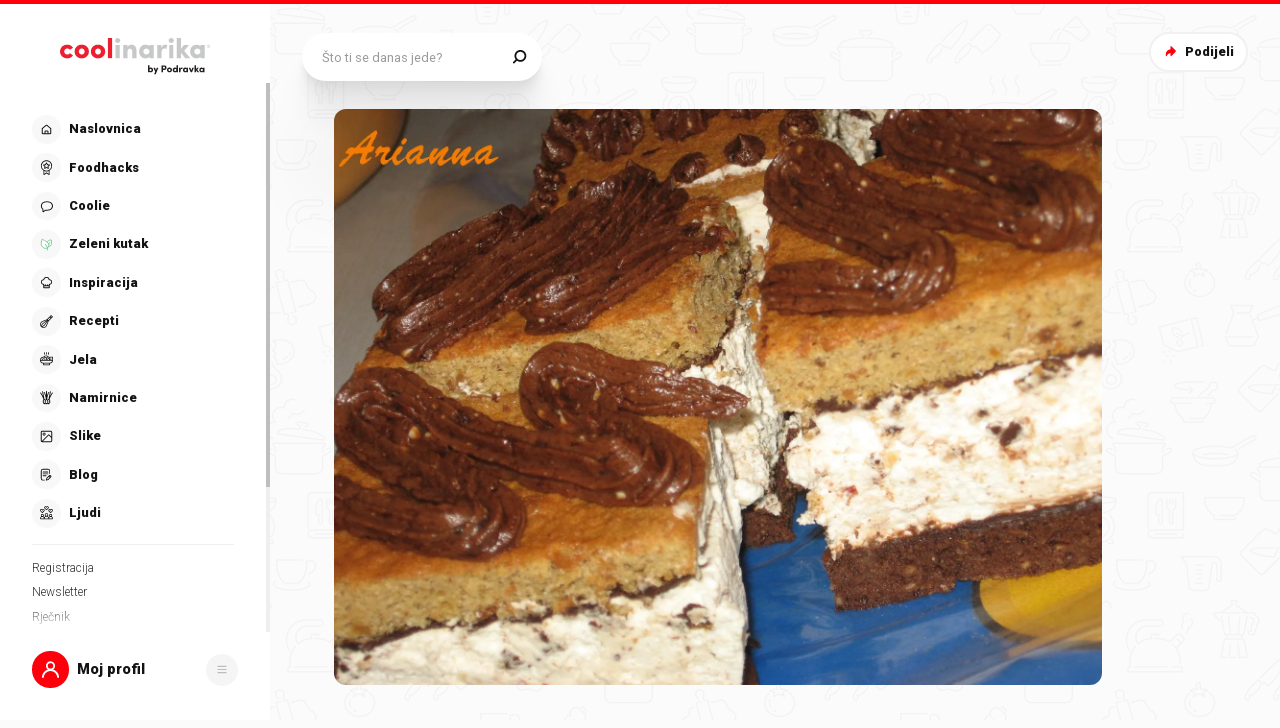

--- FILE ---
content_type: application/javascript; charset=UTF-8
request_url: https://static.cdn.coolinarika.net/_next/static/wYLoeWJM1rKSUKi2W3vkI/_ssgManifest.js
body_size: 264
content:
self.__SSG_MANIFEST=new Set(["\u002F404","\u002F500","\u002Fblog","\u002Fcoolfood\u002Fblagdani-na-mom-stolu","\u002Fcoolfood\u002Fmeso-ili-riba-rostilj-ili-pecnica","\u002Fcoolfood\u002Fsparni-rucak-za-vrhunski-uzitak","\u002Fhi-lovie-meet-coolinarika","\u002Finfo\u002Fimpressum","\u002Finfo\u002Fkako-koristiti-coolinariku","\u002Finfo\u002Fpodravka-racun","\u002Finfo\u002Fpravila-o-koristenju-kolacica","\u002Finfo\u002Fuvjeti-koristenja","\u002Finfo\u002Fzastita-privatnosti","\u002Flakse-skuhat-nego-smislit","\u002Fljudi","\u002Fljudi\u002Fcool-chefovi","\u002Fmoj-profil\u002Fpostavke","\u002Fmoj-profil\u002Ftrofeji","\u002Foglasavanje","\u002Foglasavanje\u002Fcjenik-oglasavanja","\u002Foglasavanje\u002Fdemografija","\u002Foglasavanje\u002Fposjecenost","\u002Foglasavanje\u002Fuvjeti-oglasavanja","\u002Frecepti\u002Fpopularni","\u002Frecepti\u002Frecept-dana","\u002Frecepti\u002Frecept-dana\u002Fembed","\u002Frjecnik","\u002Fslike\u002Fnove","\u002Fslike\u002Fpopularne"]);self.__SSG_MANIFEST_CB&&self.__SSG_MANIFEST_CB()

--- FILE ---
content_type: application/javascript; charset=UTF-8
request_url: https://static.cdn.coolinarika.net/_next/static/chunks/1926-d45cfcb46335ff92.js
body_size: 3043
content:
"use strict";(self.webpackChunk_N_E=self.webpackChunk_N_E||[]).push([[1926],{23901:function(o,e,i){i.d(e,{ZP:function(){return O},_o:function(){return R},rZ:function(){return w}});var n=i(52322),r=i(2784),t=i(11198),l=i(13980),d=i.n(l),a=i(94730),s=i(79626),u=i(16202),c=i(75428),p=i(28165),f=i(61905),b=i(47441),m=i(83087);let v=(0,p.F4)({from:{}}),g=(0,p.F4)({from:{}}),h={fontSize:16,borderRadius:8,normal:{padding:[12,22],height:48}},x=o=>{var e,i,n,r,t,l,d,a,s,u,c,p,x,y,C,w,R;let{theme:O,labelAlignLeft:A,size:W,variant:k,fieldWidth:z,inputWidth:T,disabled:Z,focused:j,error:N,noResize:D,hasActionComponent:I,isActionComponentTitle:M}=o;return{position:"relative",margin:0,padding:0,display:"flex",flexDirection:"column",verticalAlign:"top",width:"100%",...z&&{maxWidth:(0,m.Z)(z,!0)},[O.breakpoints.up("md")]:{...A&&{flexDirection:"row",alignItems:"flex-start"}},"& .inputContainer":{display:"flex",flexDirection:"column",flex:1,alignItems:"flex-start",width:"100%","&_inner":{display:"flex",flexDirection:"row",flex:1,width:"100%"}},"& .inputWrap":{position:"relative",cursor:"text",boxSizing:"border-box",alignItems:"center",width:"100%",background:N?O.colors.form.error.background:null===(e=O.colors.form.input[k])||void 0===e?void 0:null===(i=e.background)||void 0===i?void 0:i.default,border:"1px solid",borderColor:N?O.colors.form.error.border:null===(n=O.colors.form.input[k])||void 0===n?void 0:null===(r=n.border)||void 0===r?void 0:r.default,borderRadius:(0,f.Z)(h.borderRadius),boxShadow:"none",transitionDuration:O.transitions.input.text.default.duration,transitionTimingFunction:O.transitions.input.text.default.timingFunction,transitionDelay:O.transitions.input.text.default.delay,transitionProperty:"color, background, border-color, box-shadow",...T&&{maxWidth:(0,m.Z)(T,!0)},...j&&{outline:0,background:N?O.colors.form.error.background:null===(t=O.colors.form.input[k])||void 0===t?void 0:null===(l=t.background)||void 0===l?void 0:l.focus,borderColor:N?O.colors.form.error.border:null===(d=O.colors.form.input[k])||void 0===d?void 0:null===(a=d.border)||void 0===a?void 0:a.focus,boxShadow:N?"none":O.shadows.input.focus},...Z&&{cursor:"not-allowed"},[O.breakpoints.up("md")]:{...A&&{flex:1}},"&:hover":{...!Z&&{borderColor:N?O.colors.form.error.border:null===(s=O.colors.form.input[k])||void 0===s?void 0:null===(u=s.border)||void 0===u?void 0:u.hover}},textarea:{font:"inherit",color:N?O.colors.form.error.text:null===(c=O.colors.form.input[k])||void 0===c?void 0:null===(p=c.text)||void 0===p?void 0:p.default,padding:(0,b.Z)(null===(x=h[W])||void 0===x?void 0:x.padding),border:0,borderRadius:(0,f.Z)(h.borderRadius),boxSizing:"border-box",background:"none",margin:0,WebkitTapHighlightColor:"transparent",display:"block",minWidth:0,width:"100%",minHeight:(0,f.Z)(140),fontSize:(0,f.Z)(h.fontSize),resize:"vertical",animationDuration:"10ms",animationName:g,...D&&{resize:"none"},...I&&{paddingBottom:(0,f.Z)(52)},"&::placeholder":{color:N?O.colors.form.error.text:null===(y=O.colors.form.input[k])||void 0===y?void 0:null===(C=y.text)||void 0===C?void 0:C.placeholder,opacity:1},"&:focus":{outline:0},"&:disabled":{cursor:"not-allowed",color:null===(w=O.colors.form.input[k])||void 0===w?void 0:null===(R=w.text)||void 0===R?void 0:R.disabled},"&:invalid":{boxShadow:"none"},"&:-webkit-autofill":{animationDuration:"5000s",animationName:v}}},"& .inputAction":{display:"flex",position:"absolute",zIndex:O.zIndex.over,right:(0,f.Z)(10),bottom:M?(0,f.Z)(20):(0,f.Z)(10)}}},y=t.Z.div(o=>({...x(o)})),C=(0,r.forwardRef)((o,e)=>{let{labelAlignLeft:i,labelWidth:t,labelComponent:l,labelIconComponent:d,labelIsMobileOnly:p,name:f,id:b,value:m,label:v,placeholder:g,rows:h,noResize:x,onBlur:C,onChange:w,onClick:R,onFocus:O,onKeyDown:A,onKeyUp:W,readOnly:k,required:z,disabled:T,error:Z,errorMessage:j,helpText:N,variant:D,size:I,fieldWidth:M,inputWidth:S,actionComponent:F,actionComponentRenderCondition:P,suffix:E,suffixWidth:L,className:U,isActionComponentTitle:B,...K}=o,[Y,q]=(0,r.useState)(!1);(0,r.useEffect)(()=>{T&&Y&&(q(!1),C&&C())},[T,Y,C]);let _=o=>{if(T){o.stopPropagation();return}O&&O(o),q(!0)},H=o=>{C&&C(o),q(!1)};return(0,n.jsxs)(y,{labelAlignLeft:i,labelWidth:t,focused:Y,disabled:T,error:Z,variant:D,size:I,fieldWidth:M,inputWidth:S,noResize:x,hasActionComponent:F,isActionComponentTitle:B,className:U,...K,children:[(0,n.jsx)(u.ZP,{className:"label",label:v,labelComponent:l,iconComponent:d,id:b,htmlFor:b,error:Z,required:z,focused:Y,variant:u.zz.PRIMARY,size:u.Zz[null==I?void 0:I.toUpperCase()],width:t,alignLeft:i,isMobileOnly:p}),(0,n.jsxs)("div",{className:"inputContainer",children:[(0,n.jsxs)("div",{className:"inputContainer_inner",children:[(0,n.jsxs)("div",{className:"inputWrap",children:[(0,n.jsx)("textarea",{ref:e,name:f,"aria-invalid":!!Z,id:b,value:m,placeholder:g,rows:h,onFocus:_,onBlur:H,onChange:function(o){for(var e=arguments.length,i=Array(e>1?e-1:0),n=1;n<e;n++)i[n-1]=arguments[n];w&&w(o,...i)},onClick:R,onKeyDown:A,onKeyUp:W,readOnly:k,required:z,disabled:T}),F&&!T&&!!P&&(0,n.jsx)("div",{className:"inputAction",children:(0,n.jsx)(F,{})})]}),(0,n.jsx)(c.Z,{label:E,size:c.i[null==I?void 0:I.toUpperCase()],width:L,error:Z})]}),(0,n.jsx)(a.Z,{error:Z,errorMessage:j}),(0,n.jsx)(s.Z,{text:N})]})]})}),w=Object.freeze({PRIMARY:"primary",SECONDARY:"secondary",TERTIARY:"tertiary",QUATERNARY:"quaternary"}),R=Object.freeze({NORMAL:"normal"});C.propTypes={labelAlignLeft:d().bool,labelWidth:d().oneOfType([d().string,d().number]),labelComponent:d().node,labelIconComponent:d().node,labelIsMobileOnly:d().bool,name:d().string,id:d().string,value:d().oneOfType([d().string,d().number]),label:d().string,placeholder:d().string,rows:d().number,noResize:d().bool,onBlur:d().func,onChange:d().func,onClick:d().func,onFocus:d().func,onKeyDown:d().func,onKeyUp:d().func,readOnly:d().bool,required:d().bool,disabled:d().bool,error:d().bool,errorMessage:d().string,helpText:d().string,variant:d().oneOf([...Object.values(w)]),size:d().oneOf([...Object.values(R)]),fieldWidth:d().oneOfType([d().string,d().number]),inputWidth:d().oneOfType([d().string,d().number]),actionComponent:d().elementType,actionComponentRenderCondition:d().oneOfType([d().string,d().number,d().bool]),suffix:d().string,suffixWidth:d().oneOfType([d().string,d().number]),className:d().string,isActionComponentTitle:d().bool},C.defaultProps={labelAlignLeft:!1,labelWidth:void 0,labelComponent:void 0,labelIconComponent:void 0,labelIsMobileOnly:!1,name:void 0,id:void 0,value:void 0,label:void 0,placeholder:void 0,rows:4,noResize:!1,onBlur:()=>{},onChange:()=>{},onClick:()=>{},onFocus:()=>{},onKeyDown:()=>{},onKeyUp:()=>{},readOnly:!1,required:!1,disabled:!1,error:!1,errorMessage:void 0,helpText:void 0,variant:w.PRIMARY,size:R.NORMAL,fieldWidth:void 0,inputWidth:void 0,actionComponent:void 0,actionComponentRenderCondition:!0,suffix:void 0,suffixWidth:void 0,className:void 0,isActionComponentTitle:!1};var O=C},14039:function(o,e,i){i.d(e,{ZP:function(){return R},BX:function(){return w},Ux:function(){return C}});var n=i(52322),r=i(2784),t=i(11198),l=i(13980),d=i.n(l),a=i(94730),s=i(79626),u=i(16202),c=i(75428),p=i(28165),f=i(61905),b=i(47441),m=i(83087);let v=(0,p.F4)({from:{}}),g=(0,p.F4)({from:{}}),h=o=>{var e,i,n,r,t,l,d,a,s,u,c,p,h,x,y,C,w,R,O;let{theme:A,labelAlignLeft:W,size:k,variant:z,inputType:T,fieldWidth:Z,inputWidth:j,disabled:N,focused:D,hasBottomSpacing:I,isActionComponentTitle:M,error:S}=o,F={fontSize:16,borderRadius:100,normal:{padding:[10,22],height:48,fontWeight:A.typography.fontWeight.regular},large:{padding:[10,22],height:62,fontWeight:A.typography.fontWeight.bold}};return{position:"relative",margin:0,padding:0,display:"flex",flexDirection:"column",width:"100%",...Z&&{maxWidth:(0,m.Z)(Z,!0)},..."hidden"===T&&{display:"none!important"},...I&&{marginBottom:(0,f.Z)(30)},[A.breakpoints.up("md")]:{...W&&{flexDirection:"row",alignItems:"flex-start"}},"& .inputContainer":{display:"flex",flexDirection:"column",flex:1,alignItems:"flex-start",width:"100%","&_inner":{display:"flex",flexDirection:"row",flex:1,width:"100%"}},"& .inputWrap":{position:"relative",cursor:"text",display:"inline-flex",boxSizing:"border-box",alignItems:"center",width:"100%",background:S?A.colors.form.error.background:null===(e=A.colors.form.input[z])||void 0===e?void 0:null===(i=e.background)||void 0===i?void 0:i.default,border:"1px solid",borderColor:S?A.colors.form.error.border:null===(n=A.colors.form.input[z])||void 0===n?void 0:null===(r=n.border)||void 0===r?void 0:r.default,borderRadius:(0,f.Z)(F.borderRadius),boxShadow:"none",transitionDuration:A.transitions.input.text.default.duration,transitionTimingFunction:A.transitions.input.text.default.timingFunction,transitionDelay:A.transitions.input.text.default.delay,transitionProperty:"color, background, border-color, box-shadow",...j&&{maxWidth:(0,m.Z)(j,!0)},...D&&{outline:0,background:S?A.colors.form.error.background:null===(t=A.colors.form.input[z])||void 0===t?void 0:null===(l=t.background)||void 0===l?void 0:l.focus,borderColor:S?A.colors.form.error.border:null===(d=A.colors.form.input[z])||void 0===d?void 0:null===(a=d.border)||void 0===a?void 0:a.focus,boxShadow:S?"none":A.shadows.input.focus},...N&&{cursor:"not-allowed"},[A.breakpoints.up("md")]:{...W&&{flex:1}},"&:hover":{...!N&&{borderColor:S?A.colors.form.error.border:null===(s=A.colors.form.input[z])||void 0===s?void 0:null===(u=s.border)||void 0===u?void 0:u.hover}},input:{font:"inherit",color:S?A.colors.form.error.text:null===(c=A.colors.form.input[z])||void 0===c?void 0:null===(p=c.text)||void 0===p?void 0:p.default,padding:(0,b.Z)(null===(h=F[k])||void 0===h?void 0:h.padding),border:0,borderRadius:(0,f.Z)(F.borderRadius),boxSizing:"border-box",background:S?A.colors.form.error.background:"none",height:(0,f.Z)(null===(x=F[k])||void 0===x?void 0:x.height),margin:0,WebkitTapHighlightColor:"transparent",display:"block",minWidth:0,width:"100%",fontSize:(0,f.Z)(F.fontSize),fontWeight:null===(y=F[k])||void 0===y?void 0:y.fontWeight,animationDuration:"10ms",animationName:g,"&::placeholder":{color:S?A.colors.form.error.text:null===(C=A.colors.form.input[z])||void 0===C?void 0:null===(w=C.text)||void 0===w?void 0:w.placeholder,opacity:1},"&:focus":{outline:0},"&:disabled":{cursor:"not-allowed",color:null===(R=A.colors.form.input[z])||void 0===R?void 0:null===(O=R.text)||void 0===O?void 0:O.disabled},"&:invalid":{boxShadow:"none"},"&:-webkit-autofill":{animationDuration:"5000s",animationName:v},..."search"===T&&{MozAppearance:"textfield",WebkitAppearance:"textfield"}}},"& .inputAction":{display:"flex",margin:(0,b.Z)([4,12,4,0]),...M&&{position:"absolute",right:0,bottom:(0,f.Z)(-20)}}}},x=t.Z.div(o=>({...h(o)})),y=(0,r.forwardRef)((o,e)=>{let{labelAlignLeft:i,labelWidth:t,labelComponent:l,labelIconComponent:d,labelIsMobileOnly:p,type:f,name:b,id:m,value:v,label:g,placeholder:h,onBlur:y,onChange:C,onClick:w,onFocus:R,onKeyDown:O,onKeyUp:A,readOnly:W,required:k,disabled:z,autoComplete:T,error:Z,errorMessage:j,helpText:N,variant:D,size:I,hasBottomSpacing:M,fieldWidth:S,inputWidth:F,actionComponent:P,actionComponentRenderCondition:E,suffix:L,suffixWidth:U,className:B,isActionComponentTitle:K,clearErrors:Y,...q}=o,[_,H]=(0,r.useState)(!1);(0,r.useEffect)(()=>{z&&_&&(H(!1),y&&y())},[z,_,y]);let Q=o=>{if(z){o.stopPropagation();return}R&&R(o),H(!0)},G=o=>{y&&y(o),H(!1)};return(0,n.jsxs)(x,{labelAlignLeft:i,labelWidth:t,inputType:f,focused:_,disabled:z,error:Z,variant:D,size:I,fieldWidth:S,inputWidth:F,className:B,hasBottomSpacing:M,isActionComponentTitle:K,...q,children:[(0,n.jsx)(u.ZP,{className:"label",label:g,labelComponent:l,iconComponent:d,id:m,htmlFor:m,error:Z,required:k,focused:_,variant:u.zz.PRIMARY,size:u.Zz[null==I?void 0:I.toUpperCase()],width:t,alignLeft:i,isMobileOnly:p}),(0,n.jsxs)("div",{className:"inputContainer",children:[(0,n.jsxs)("div",{className:"inputContainer_inner",children:[(0,n.jsxs)("div",{className:"inputWrap",children:[(0,n.jsx)("input",{ref:e,type:f,name:b,"aria-invalid":!!Z,id:m,value:v,placeholder:h,onFocus:Q,onBlur:G,onChange:function(o){for(var e,i=arguments.length,n=Array(i>1?i-1:0),r=1;r<i;r++)n[r-1]=arguments[r];C&&C(o,...n),"title"===b&&(null===(e=o.target.value)||void 0===e?void 0:e.length)&&Y()},onClick:w,onKeyDown:O,onKeyUp:A,readOnly:W,required:k,disabled:z,autoComplete:T}),P&&!z&&!!E&&(0,n.jsx)("div",{className:"inputAction",children:(0,n.jsx)(P,{})})]}),(0,n.jsx)(c.Z,{label:L,size:c.i[null==I?void 0:I.toUpperCase()],width:U,error:Z})]}),(0,n.jsx)(a.Z,{error:Z,errorMessage:j}),(0,n.jsx)(s.Z,{text:N})]})]})}),C=Object.freeze({PRIMARY:"primary",SECONDARY:"secondary",TERTIARY:"tertiary",QUATERNARY:"quaternary"}),w=Object.freeze({NORMAL:"normal",LARGE:"large"});y.propTypes={type:d().string,name:d().string,id:d().string,value:d().oneOfType([d().string,d().number]),label:d().string,labelAlignLeft:d().bool,labelWidth:d().oneOfType([d().string,d().number]),labelComponent:d().node,labelIconComponent:d().node,labelIsMobileOnly:d().bool,placeholder:d().string,onBlur:d().func,onChange:d().func,onClick:d().func,onFocus:d().func,onKeyDown:d().func,onKeyUp:d().func,clearErrors:d().func,hasBottomSpacing:d().bool,readOnly:d().bool,required:d().bool,disabled:d().bool,autoComplete:d().string,error:d().bool,errorMessage:d().string,helpText:d().string,variant:d().oneOf([...Object.values(C)]),size:d().oneOf([...Object.values(w)]),fieldWidth:d().oneOfType([d().string,d().number]),inputWidth:d().oneOfType([d().string,d().number]),actionComponent:d().elementType,actionComponentRenderCondition:d().oneOfType([d().string,d().number,d().bool]),suffix:d().string,suffixWidth:d().oneOfType([d().string,d().number]),className:d().string,isActionComponentTitle:d().bool},y.defaultProps={type:"text",name:void 0,id:void 0,value:void 0,label:void 0,labelAlignLeft:!1,labelWidth:void 0,labelComponent:void 0,labelIconComponent:void 0,labelIsMobileOnly:!1,placeholder:void 0,hasBottomSpacing:!1,onBlur:()=>{},onChange:()=>{},onClick:()=>{},onFocus:()=>{},onKeyDown:()=>{},onKeyUp:()=>{},clearErrors:()=>{},readOnly:!1,required:!1,disabled:!1,autoComplete:void 0,error:!1,errorMessage:void 0,helpText:void 0,variant:C.PRIMARY,size:w.NORMAL,fieldWidth:void 0,inputWidth:void 0,actionComponent:void 0,actionComponentRenderCondition:!0,suffix:void 0,suffixWidth:void 0,className:void 0,isActionComponentTitle:!1};var R=y}}]);
//# sourceMappingURL=1926-d45cfcb46335ff92.js.map

--- FILE ---
content_type: application/javascript; charset=UTF-8
request_url: https://static.cdn.coolinarika.net/_next/static/chunks/756.55f676c7d8cbb47d.js
body_size: 2392
content:
"use strict";(self.webpackChunk_N_E=self.webpackChunk_N_E||[]).push([[756],{40756:function(e,a,i){i.r(a),i.d(a,{default:function(){return O}});var s=i(52322),r=i(2784),o=i(94449),n=i(63397),t=i(85772),l=i(13205),d=i(31754),u=i(27994),c=i(51677),p=i(98717),j=i(10221),m=i(58138),x=i(34996),v=i(70972),h=i(7082),k=i(4366),y=i(77449),Z=i(73847),g=i(59123),f=i(11198),b=i(13980),P=i.n(b),w=i(88459),C=i(28655),T=i(59792);let E=[{columns:[{layout:"form.column.auth",type:"text",id:"username",name:"username",autoComplete:"username",placeholder:"Korisničko ime ili e-mail adresa",validationType:"string",validations:[{type:"required"}]},{layout:"form.column.auth",type:"password",id:"password",name:"password",autoComplete:"current-password",placeholder:"Lozinka",validationType:"string",validations:[{type:"required"}]}]}],S=f.Z.div(e=>({...(0,T.Z)(e)})),_=e=>{let{className:a,onLoginSuccess:i,onTermsNotAccepted:r,...o}=e,{logInWithCredentials:t}=(0,l.Z)(),{eventWithTrackingData:c}=(0,w.XQ)(),p=()=>{window.open("https://id.podravkagrupa.com/realms/podravka/login-actions/reset-credentials","_blank","noopener,noreferrer")},j=async(e,a)=>{let{setFieldError:s}=a,{username:o,password:n}=e,l=await t({username:o,password:n});if((null==l?void 0:l.errorKey)==="auth.terms_not_accepted"){r({username:o,password:n});return}l&&((null==l?void 0:l.error)||(null==l?void 0:l.message))?(s("username","Pogrešno korisničko ime ili lozinka."),s("password","Pogrešno korisničko ime ili lozinka.")):(null==l?void 0:l.error)||(null==l?void 0:l.message)||(i(),c({elementLabel:"Login"},"coolinarika.userLogin"))};return(0,s.jsx)(S,{className:a,...o,children:(0,s.jsx)(n.J9,{initialValues:(0,v.Z)(E),validationSchema:(0,h.Z)(E),onSubmit:j,children:e=>{let{isSubmitting:a}=e;return(0,s.jsxs)(n.l0,{noValidate:!0,children:[(0,s.jsx)(k.Z,{fields:E}),(0,s.jsxs)(d.Z,{children:[(0,s.jsx)(u.ZP,{title:"Prijava s Podravka računom",type:"submit",variant:u.dc.PRIMARY,iconLeftComponent:(0,s.jsx)(C.Z,{icon:y.Z,viewBox:"0 0 20 18"}),disabled:a,children:a?"Prijava\xa0u\xa0tijeku...":"Prijava\xa0s\xa0Podravka\xa0računom"}),(0,s.jsx)(u.ZP,{title:"Zaboravljena lozinka?",onClick:p,variant:u.dc.SECONDARY,simple:!0,children:"Zaboravljena\xa0lozinka?"})]})]})}})})};_.propTypes={className:P().string,onLoginSuccess:P().func,onTermsNotAccepted:P().func},_.defaultProps={className:void 0,onLoginSuccess:void 0,onTermsNotAccepted:()=>{}};var A=(0,m.P)(_,{FallbackComponent:e=>(0,s.jsx)(x.Z,{err:e})}),L=i(59024),N=i(61872),R=i(49412),D=i(92508),I=i(34406);let{LOGIN:z}=D.Y,F=[{columns:[{layout:"form.column.auth",type:"checkbox",value:!1,id:"termsAccepted",name:"termsAccepted",label:"Prihvaćam nove",labelComponent:(0,s.jsx)(R.A,{}),validationType:"boolean",validations:[{type:"required"},{type:"oneOf",params:[[!0],"Neophodno!"]}]}]}],W=()=>{let e="true"===I.env.NEXT_PUBLIC_REGISTRATION_DISABLED,{isLoggedIn:a,logInWithCredentials:i,shouldAcceptTerms:m,socialProvider:x,acceptSocialTerms:f}=(0,l.Z)(),b=(0,t.LS)(),{onSuccessDrawer:P}=(0,t.cu)(),[w,C]=(0,r.useState)("default"),[T,E]=(0,r.useState)(null),S=(0,r.useCallback)(()=>{P?(0,o.dC)(()=>{b({type:t.Zu.OPEN_DRAWER,payload:{drawerType:P}}),b({type:t.Zu.SET_ON_SUCCESS_DRAWER,payload:{onSuccessDrawer:!1}})}):b({type:t.Zu.CLOSE_DRAWER,payload:{drawerType:null}})},[b,P]);(0,r.useEffect)(()=>{a&&!1===m&&S()},[S,a,m]),(0,r.useEffect)(()=>{m&&x&&C("socialTerms")},[m,x]),(0,r.useEffect)(()=>{"terms"===w||"socialTerms"===w?b({type:t.Zu.UPDATE_TITLE,payload:{options:{title:"Novi uvjeti korištenja"}}}):b({type:t.Zu.UPDATE_TITLE,payload:{options:{title:null}}})},[w,b]);let _=(0,r.useCallback)(e=>{let{username:a,password:i}=e;E({username:a,password:i}),C("terms")},[]),R=(0,r.useCallback)(async()=>{if(!(null==T?void 0:T.username)||!(null==T?void 0:T.password)){C("default");return}let e=await i({...T,terms_accepted:!0});(null==e?void 0:e.error)||(null==e?void 0:e.message)?C("default"):S()},[i,T,S]),D=(0,r.useCallback)(async()=>{let e=await f();(null==e?void 0:e.error)&&C("default")},[f]);return e||e?(0,s.jsx)(Z.Z,{isDrawer:!0}):(0,s.jsxs)(s.Fragment,{children:[(0,s.jsx)(c.Z,{children:"terms"===w||"socialTerms"===w?(0,s.jsxs)(s.Fragment,{children:[(0,s.jsx)(p.Z,{title:"Coolinarika je sada dio Podravka korisničkog računa!",description:(0,s.jsxs)("span",{children:[(0,s.jsx)("span",{children:"Tvoj Coolinarika račun postao je "}),(0,s.jsxs)("span",{style:{color:"#FE000C",fontWeight:"600",textWrap:"nowrap"},children:[(0,s.jsx)(y.Z,{viewBox:"0 0 20 18",style:{marginRight:"4px",width:"17px",height:"17px"}}),(0,s.jsx)("span",{children:"Podravka računa"})]}),(0,s.jsxs)("span",{children:[" ","– jednim računom prijavljuješ se na Coolinariku i ostale Podravka stranice.",(0,s.jsx)("br",{}),(0,s.jsx)("br",{}),"Tvoji postojeći"," ",(0,s.jsx)("strong",{children:"podaci za prijavu ostaju isti"}),", za tebe se ništa ne mijenja.",(0,s.jsx)("br",{}),(0,s.jsx)("br",{}),"Kako bi nastavio/la koristiti svoj račun, potrebno je prihvatiti nove Uvjete korištenja i Pravila zaštite privatnosti."]})]})}),(0,s.jsx)(j.Z,{style:{marginTop:"0px"}}),(0,s.jsx)(n.J9,{initialValues:(0,v.Z)(F),validationSchema:(0,h.Z)(F),onSubmit:"socialTerms"===w?D:R,children:e=>{let{isSubmitting:a,values:i}=e;return(0,s.jsxs)(n.l0,{noValidate:!0,children:[(0,s.jsx)(k.Z,{fields:F}),(0,s.jsx)(d.Z,{isFullWidth:!0,children:(0,s.jsx)(u.ZP,{title:"Dovrši prijavu s Podravka računom",width:"100%",type:"submit",variant:u.dc.PRIMARY,iconLeftComponent:(0,s.jsx)(y.Z,{viewBox:"0 0 20 18",style:{marginRight:"4px",width:"20px",height:"20px"}}),disabled:a||!i.termsAccepted,children:a?"Prijava\xa0u\xa0tijeku...":"Dovrši prijavu s Podravka računom"})})]})}})]}):(0,s.jsxs)(s.Fragment,{children:[(0,s.jsx)(p.Z,{title:"Prijavi se na Coolinariku!",description:(0,s.jsxs)("span",{style:{alignItems:"center",gap:"4px"},children:[(0,s.jsx)("span",{children:"Iskustvo korištenja puno je bolje za korisnike"}),(0,s.jsxs)("span",{style:{color:"#FE000C",fontWeight:"600",textWrap:"nowrap"},children:[(0,s.jsx)(y.Z,{viewBox:"0 0 20 18",style:{marginRight:"4px",width:"17px",height:"17px"}}),(0,s.jsx)("span",{children:"Podravka računa"})]}),(0,s.jsx)("span",{children:". Moći ćeš spremati recepte, kreirati vlastite i reći nam što voliš ili ne smiješ jesti."})]})}),(0,s.jsx)(g.Z,{onLoginSuccess:S}),(0,s.jsx)(j.Z,{text:"ili upiši svoje podatke"}),(0,s.jsx)(A,{onLoginSuccess:S,onTermsNotAccepted:_}),(0,s.jsx)(L.Z,{})]})}),(0,s.jsx)(N.Z,{uid:z})]})};var O=(0,m.P)(W,{FallbackComponent:e=>(0,s.jsx)(x.Z,{err:e})})}}]);
//# sourceMappingURL=756.55f676c7d8cbb47d.js.map

--- FILE ---
content_type: application/javascript; charset=UTF-8
request_url: https://static.cdn.coolinarika.net/_next/static/chunks/4844-33a52ea7f07429cb.js
body_size: 5332
content:
"use strict";(self.webpackChunk_N_E=self.webpackChunk_N_E||[]).push([[4844],{14844:function(o,e,i){i.d(e,{Z:function(){return O}});var n=i(52322),r=i(2784),l=i(14039),t=i(23901),d=i(30931),a=i(72353),s=i(47445),c=i(68211),u=i(90610),v=i(11198),p=i(13980),h=i.n(p),b=i(58138),g=i(47441),f=i(61905);let m=o=>{var e,i,n,r,l,t,d,a,s,c,u,v,p,h,b,m,k,C,x,y,Z,z,w,S,_,R,j;let{theme:N,variant:T,size:O,checked:P,hasIcon:F,fullHeight:M}=o,A={small:{fontWeight:N.typography.fontWeight.regular,border:{width:1,radius:8},mobile:{dimension:96,padding:F?[8,8]:[10,14],fontSize:{label:14,icon:46}},desktop:{dimension:96,padding:F?[8,8]:[10,14],fontSize:{label:14,icon:46}}},normal:{fontWeight:N.typography.fontWeight.bold,border:{width:1,radius:8},mobile:{dimension:96,padding:F?[8,8]:[10,14],fontSize:{label:14,icon:46}},desktop:{dimension:118,padding:F?[4,8,16]:[12,20],fontSize:{label:16,icon:64}}}};return{position:"relative",margin:0,padding:(0,g.Z)(null===(e=A[O])||void 0===e?void 0:e.mobile.padding),display:"inline-flex",flexDirection:"column",verticalAlign:"top",width:F?(0,f.Z)(null===(i=A[O])||void 0===i?void 0:i.mobile.dimension):"auto",height:M&&"100%",minHeight:F&&(0,f.Z)(null===(n=A[O])||void 0===n?void 0:n.mobile.dimension),borderWidth:null===(r=A[O])||void 0===r?void 0:r.border.width,borderStyle:"solid",borderColor:null===(l=N.colors.form.checkboxCard[T])||void 0===l?void 0:null===(t=l.border)||void 0===t?void 0:t.default,borderRadius:(0,f.Z)(null===(d=A[O])||void 0===d?void 0:d.border.radius),backgroundColor:null===(a=N.colors.form.checkboxCard[T])||void 0===a?void 0:null===(s=a.background)||void 0===s?void 0:s.default,color:null===(c=N.colors.form.checkboxCard[T])||void 0===c?void 0:null===(u=c.text)||void 0===u?void 0:u.default,textAlign:"center",transitionDuration:N.transitions.input.checkboxCard.default.duration,transitionTimingFunction:N.transitions.input.checkboxCard.default.timingFunction,transitionDelay:N.transitions.input.checkboxCard.default.delay,transitionProperty:"color, background-color, border-color",overflow:"hidden",cursor:"pointer","&:hover":{borderColor:null===(v=N.colors.form.checkboxCard[T])||void 0===v?void 0:null===(p=v.border)||void 0===p?void 0:p.hover},...P&&{color:null===(h=N.colors.form.checkboxCard[T])||void 0===h?void 0:null===(b=h.text)||void 0===b?void 0:b.checked,borderColor:null===(m=N.colors.form.checkboxCard[T])||void 0===m?void 0:null===(k=m.border)||void 0===k?void 0:k.checked,backgroundColor:null===(C=N.colors.form.checkboxCard[T])||void 0===C?void 0:null===(x=C.background)||void 0===x?void 0:x.checked},[N.breakpoints.up("md")]:{width:F?(0,f.Z)(null===(y=A[O])||void 0===y?void 0:y.desktop.dimension):"auto",minHeight:F&&(0,f.Z)(null===(Z=A[O])||void 0===Z?void 0:Z.desktop.dimension),padding:(0,g.Z)(null===(z=A[O])||void 0===z?void 0:z.desktop.padding)},"& .radioCard":{"&_check":{position:"absolute",zIndex:N.zIndex.over,top:0,left:0,display:"block",margin:0,padding:0,width:"100%",height:"100%",cursor:"inherit",opacity:0},"&_icon":{width:"100%",height:"100%",display:"flex",color:"inherit",fontSize:(0,f.Z)(null===(w=A[O])||void 0===w?void 0:w.mobile.fontSize.icon),flexDirection:"column",alignItems:"center",justifyContent:"center",pointerEvents:"none",transitionDuration:N.transitions.input.checkboxCard.default.duration,transitionTimingFunction:N.transitions.input.checkboxCard.default.timingFunction,transitionDelay:N.transitions.input.checkboxCard.default.delay,transitionProperty:"opacity",...P&&{opacity:1},[N.breakpoints.up("md")]:{fontSize:(0,f.Z)(null===(S=A[O])||void 0===S?void 0:S.desktop.fontSize.icon)},svg:{path:{fill:"currentColor",transitionDuration:N.transitions.input.checkboxCard.default.duration,transitionTimingFunction:N.transitions.input.checkboxCard.default.timingFunction,transitionDelay:N.transitions.input.checkboxCard.default.delay,transitionProperty:"fill"}}},"&_label":{marginTop:"auto",lineHeight:1,fontWeight:null===(_=A[O])||void 0===_?void 0:_.fontWeight,fontSize:(0,f.Z)(null===(R=A[O])||void 0===R?void 0:R.mobile.fontSize.label),letterSpacing:"-0.05em",[N.breakpoints.up("md")]:{fontSize:(0,f.Z)(null===(j=A[O])||void 0===j?void 0:j.desktop.fontSize.label)}}}}},k=v.Z.div(o=>({...m(o)})),C=o=>{let{name:e,id:i,value:r,label:l,checked:t,onChange:d,onClick:a,variant:s,size:c,className:u,iconComponent:v,fullHeight:p,...h}=o;return v||l?(0,n.jsxs)(k,{checked:t,onClick:a,variant:s,size:c,hasIcon:v,fullHeight:p,className:u,...h,children:[(0,n.jsx)("input",{type:"radio",name:e,id:i,value:r,checked:t,onChange:d,className:"radioCard_check"}),v&&(0,n.jsx)("div",{className:"radioCard_icon",children:v}),l&&(0,n.jsx)("div",{className:"radioCard_label",children:l})]}):null},x=Object.freeze({PRIMARY:"primary",SECONDARY:"secondary"}),y=Object.freeze({SMALL:"small",NORMAL:"normal"});C.propTypes={name:h().string,id:h().string,value:h().oneOfType([h().string,h().number,h().bool]),label:h().string,checked:h().bool,onChange:h().func,onClick:h().func,variant:h().oneOf([...Object.values(x)]),size:h().oneOf([...Object.values(y)]),className:h().string,iconComponent:h().node,fullHeight:h().bool},C.defaultProps={name:void 0,id:void 0,value:void 0,label:void 0,checked:!1,onChange:()=>{},onClick:()=>{},variant:x.PRIMARY,size:y.NORMAL,className:void 0,iconComponent:void 0,fullHeight:!1};var Z=(0,b.P)(C),z=i(81209),w=i(94730),S=i(79626),_=i(16202);let R=o=>{let{theme:e}=o;return{position:"relative",".asyncSelect":{"&__control":{padding:(0,g.Z)([10,22]),borderTopLeftRadius:(0,f.Z)(100),borderTopRightRadius:(0,f.Z)(100),borderBottomLeftRadius:(0,f.Z)(100),borderBottomRightRadius:(0,f.Z)(100),border:0,outline:0,lineHeight:1,boxShadow:"none",transition:"none",backgroundColor:e.colors.gray250},"&__control--is-focused":{zIndex:10,borderColor:"transparent"},"&__control--menu-is-open":{borderTopLeftRadius:(0,f.Z)(25),borderTopRightRadius:(0,f.Z)(25),borderBottomLeftRadius:(0,f.Z)(0),borderBottomRightRadius:(0,f.Z)(0)},"&__value-container":{padding:0},"&__placeholder":{fontSize:(0,f.Z)(14),lineHeight:1.7,color:e.colors.gray500,[e.breakpoints.up("md")]:{fontSize:(0,f.Z)(16)},"&_hover, &:focus":{color:e.colors.pureBlack}},"&__input":{fontSize:(0,f.Z)(14),lineHeight:1.7,input:{lineHeight:"inherit"},[e.breakpoints.up("lg")]:{fontSize:(0,f.Z)(16)}},'div[class$="Input"]':{display:"flex",margin:0,padding:0},"&__indicators":{display:"flex",alignItems:"center"},"&__clear-indicator":{display:"none"},"&__single-value":{fontSize:(0,f.Z)(14),lineHeight:1.7,[e.breakpoints.up("lg")]:{fontSize:(0,f.Z)(16)}},"&__multi-value":{display:"inline-flex",alignItems:"center",margin:(0,g.Z)([1,10,1,0]),padding:(0,g.Z)([3,10]),borderRadius:(0,f.Z)(100),border:"1px solid ".concat(e.colors.gray300),fontSize:(0,f.Z)(14),lineHeight:1.7,[e.breakpoints.up("md")]:{padding:(0,g.Z)([5,14])}},"&__multi-value__label":{padding:0,fontSize:(0,f.Z)(14)},"&__multi-value__remove":{display:"inline-flex",alignItems:"center",marginLeft:(0,f.Z)(7),padding:0,transition:"color 300ms","&:hover":{cursor:"pointer",color:e.colors.gray555}},"&__menu":{zIndex:10,top:"100%",margin:0,borderTopLeftRadius:0,borderTopRightRadius:0,borderBottomLeftRadius:(0,f.Z)(25),borderBottomRightRadius:(0,f.Z)(25),boxShadow:"none",backgroundColor:e.colors.gray250},"&__menu-list":{position:"relative",paddingBottom:(0,f.Z)(25),"&::-webkit-scrollbar":{width:0}},"&__menu-notice":{padding:(0,g.Z)([10,22]),fontSize:(0,f.Z)(16),lineHeight:1},"&__option":{padding:(0,g.Z)([10,22]),fontSize:(0,f.Z)(16),lineHeight:1,cursor:"pointer",transition:"color 300ms",backgroundColor:"transparent"},"&__option--is-selected":{height:0,margin:0},"&__option--is-focused":{fontWeight:e.typography.fontWeight.bold,color:e.colors.black},"&__indicator-separator":{display:"none"}}}},j=v.Z.div(o=>({...R(o)})),N=o=>{let{onChange:e,onBlur:i,name:l,error:t,errorMessage:d,id:a,selectProps:s,placeholder:c,label:u,helpText:v,labelComponent:p,labelIconComponent:h,required:b,labelWidth:g,labelAlignLeft:f,labelIsMobileOnly:m,onFocus:k}=o,[C,x]=(0,r.useState)(!1),y=(0,r.useCallback)(o=>{i&&i(o),x(!1)},[i]),Z=(0,r.useCallback)(o=>{k&&k(o),x(!0)},[k]);return(0,n.jsxs)(j,{isFocused:C,children:[(0,n.jsx)(_.ZP,{className:"label",label:u,labelComponent:p,iconComponent:h,htmlFor:a,error:t,required:b,focused:C,variant:_.zz.PRIMARY,width:g,alignLeft:f,isMobileOnly:m}),(0,n.jsx)(z.ZP,{classNamePrefix:"asyncSelect",id:a,name:l,onChange:o=>{let i={target:{name:l,value:null==s?void 0:s.getOptionValue(o)}};e(i)},onFocus:Z,onBlur:y,placeholder:c,...s}),(0,n.jsx)(w.Z,{error:t,errorMessage:d}),(0,n.jsx)(S.Z,{text:v})]})};N.propTypes={onChange:h().func,id:h().string,name:h().string,onBlur:h().func,selectProps:h().shape({getOptionValue:h().func}),error:h().bool,errorMessage:h().string,placeholder:h().string,label:h().string,helpText:h().string,labelAlignLeft:h().bool,labelWidth:h().oneOfType([h().string,h().number]),labelComponent:h().node,labelIconComponent:h().node,labelIsMobileOnly:h().bool,required:h().bool,onFocus:h().func},N.defaultProps={error:!1,errorMessage:void 0,placeholder:void 0,label:void 0,onChange:void 0,id:void 0,name:void 0,onBlur:void 0,selectProps:{},helpText:void 0,labelAlignLeft:!1,labelWidth:void 0,labelComponent:void 0,labelIconComponent:void 0,labelIsMobileOnly:!1,required:!1,onFocus:void 0};let T=(o,e,i)=>{var v,p;let{type:h,name:b,variant:g,size:f,errorMessage:m,required:k,validations:C,onBlur:z,onChange:w,clearErrors:S,isNegative:_}=o,{errors:R,touched:j}=i,T=R[b]&&((null===(v=R[b])||void 0===v?void 0:v.type)==="manual"||j[b]||i.isSubmitted),O="object"==typeof R[b]?null===(p=R[b])||void 0===p?void 0:p.message:R[b],P=null;switch(h){case"text":case"date":case"email":case"number":case"password":case"search":case"tel":case"file":case"time":case"url":case"week":case"hidden":P=(0,n.jsx)(l.ZP,{required:(null==C?void 0:C.some(o=>(null==o?void 0:o.type)==="required"))||k,error:T,errorMessage:m||O,clearErrors:S,variant:l.Ux[null==g?void 0:g.toUpperCase()],size:l.BX[null==f?void 0:f.toUpperCase()]});break;case"textarea":P=(0,n.jsx)(t.ZP,{required:(null==C?void 0:C.some(o=>(null==o?void 0:o.type)==="required"))||k,error:T,errorMessage:m||O,variant:t.rZ[null==g?void 0:g.toUpperCase()],size:t._o[null==f?void 0:f.toUpperCase()]});break;case"select":P=(0,n.jsx)(d.ZP,{value:null==e?void 0:e.value,name:null==e?void 0:e.name,required:(null==C?void 0:C.some(o=>(null==o?void 0:o.type)==="required"))||k,error:T,errorMessage:m||O,variant:d.dZ[null==g?void 0:g.toUpperCase()],size:d.Ry[null==f?void 0:f.toUpperCase()]});break;case"checkbox":P=(0,n.jsx)(a.ZP,{checked:null==e?void 0:e.value,required:(null==C?void 0:C.some(o=>(null==o?void 0:o.type)==="required"))||k,error:T,errorMessage:m||O,variant:a.HZ[null==g?void 0:g.toUpperCase()],size:a.cu[null==f?void 0:f.toUpperCase()]});break;case"checkboxCard":P=(0,n.jsx)(s.ZP,{checked:!!(null==e?void 0:e.value),value:null==e?void 0:e.id,isNegative:_,variant:s.$s[null==g?void 0:g.toUpperCase()],size:s.tm[null==f?void 0:f.toUpperCase()]});break;case"switch":P=(0,n.jsx)(c.ZP,{checked:!!(null==e?void 0:e.value),required:(null==C?void 0:C.some(o=>(null==o?void 0:o.type)==="required"))||k,error:T,errorMessage:m||O,variant:c.Z1[null==g?void 0:g.toUpperCase()],size:c.k8[null==f?void 0:f.toUpperCase()]});break;case"radio":P=(0,n.jsx)(u.Z,{checked:null==e?void 0:e.value,required:(null==C?void 0:C.some(o=>(null==o?void 0:o.type)==="required"))||k,error:T,errorMessage:m||O,size:u.A[null==f?void 0:f.toUpperCase()]});break;case"radioCard":P=(0,n.jsx)(Z,{checked:!!(null==e?void 0:e.value),variant:x[null==g?void 0:g.toUpperCase()],size:y[null==f?void 0:f.toUpperCase()]});break;case"async-select":P=(0,n.jsx)(N,{required:(null==C?void 0:C.some(o=>(null==o?void 0:o.type)==="required"))||k,error:T,errorMessage:m||O,clearErrors:S});break;default:console.warn('Input element of type "'.concat(h,'" is not supported.'))}return P?(0,r.cloneElement)(P,(o=>{let e={...o};if("function"==typeof z){let{onBlur:i}=o;e.onBlur=function(){for(var o=arguments.length,e=Array(o),n=0;n<o;n++)e[n]=arguments[n];"function"==typeof i&&i(...e),z(...e)}}if("function"==typeof w){let{onChange:i}=o;e.onChange=function(){for(var o=arguments.length,e=Array(o),n=0;n<o;n++)e[n]=arguments[n];"function"==typeof i&&i(...e),w(...e)}}return e})({...o,...e})):null};var O=T},47445:function(o,e,i){i.d(e,{tm:function(){return h},$s:function(){return p},ZP:function(){return g}});var n=i(52322),r=i(11198),l=i(13980),t=i.n(l),d=i(58138),a=i(23952),s=i(61905),c=i(47441);let u=o=>{var e,i,n,r,l,t,d,a,u,v,p,h,b,g,f,m,k,C,x,y,Z,z,w,S,_,R,j;let{theme:N,variant:T,size:O,checked:P,hasIcon:F,fullHeight:M,hasMargin:A}=o,I={small:{fontWeight:N.typography.fontWeight.regular,border:{width:1,radius:100},mobile:{dimension:96,padding:F?[8,8]:[10,14],fontSize:{label:14,icon:46}},desktop:{dimension:96,padding:F?[8,8]:[10,14],fontSize:{label:14,icon:46}}},normal:{fontWeight:N.typography.fontWeight.bold,border:{width:1,radius:100},mobile:{dimension:96,padding:F?[8,8]:[10,14],fontSize:{label:14,icon:46}},desktop:{dimension:118,padding:F?[4,8,16]:[12,20],fontSize:{label:16,icon:64}}}};return{position:"relative",...!A&&{margin:0},...A&&{marginBottom:(0,s.Z)(10),marginRight:(0,s.Z)(10)},padding:(0,c.Z)(null===(e=I[O])||void 0===e?void 0:e.mobile.padding),display:"inline-flex",flexDirection:"column",verticalAlign:"top",width:F?(0,s.Z)(null===(i=I[O])||void 0===i?void 0:i.mobile.dimension):"auto",height:M&&"100%",minHeight:F&&(0,s.Z)(null===(n=I[O])||void 0===n?void 0:n.mobile.dimension),borderWidth:null===(r=I[O])||void 0===r?void 0:r.border.width,borderStyle:"solid",borderColor:null===(l=N.colors.form.checkboxCard[T])||void 0===l?void 0:null===(t=l.border)||void 0===t?void 0:t.default,borderRadius:(0,s.Z)(null===(d=I[O])||void 0===d?void 0:d.border.radius),backgroundColor:null===(a=N.colors.form.checkboxCard[T])||void 0===a?void 0:null===(u=a.background)||void 0===u?void 0:u.default,color:null===(v=N.colors.form.checkboxCard[T])||void 0===v?void 0:null===(p=v.text)||void 0===p?void 0:p.default,textAlign:"center",transitionDuration:N.transitions.input.checkboxCard.default.duration,transitionTimingFunction:N.transitions.input.checkboxCard.default.timingFunction,transitionDelay:N.transitions.input.checkboxCard.default.delay,transitionProperty:"color, background-color, border-color",overflow:"hidden",cursor:"pointer","&:hover":{borderColor:null===(h=N.colors.form.checkboxCard[T])||void 0===h?void 0:null===(b=h.border)||void 0===b?void 0:b.hover},...P&&{color:null===(g=N.colors.form.checkboxCard[T])||void 0===g?void 0:null===(f=g.text)||void 0===f?void 0:f.checked,borderColor:null===(m=N.colors.form.checkboxCard[T])||void 0===m?void 0:null===(k=m.border)||void 0===k?void 0:k.checked,backgroundColor:null===(C=N.colors.form.checkboxCard[T])||void 0===C?void 0:null===(x=C.background)||void 0===x?void 0:x.checked},[N.breakpoints.up("md")]:{width:F?(0,s.Z)(null===(y=I[O])||void 0===y?void 0:y.desktop.dimension):"auto",minHeight:F&&(0,s.Z)(null===(Z=I[O])||void 0===Z?void 0:Z.desktop.dimension),padding:(0,c.Z)(null===(z=I[O])||void 0===z?void 0:z.desktop.padding)},"& .checkboxCard":{"&_check":{position:"absolute",zIndex:N.zIndex.over,top:0,left:0,display:"block",margin:0,padding:0,width:"100%",height:"100%",cursor:"inherit",opacity:0},"&_icon":{width:"100%",height:"100%",display:"flex",color:"inherit",fontSize:(0,s.Z)(null===(w=I[O])||void 0===w?void 0:w.mobile.fontSize.icon),flexDirection:"column",alignItems:"center",justifyContent:"center",pointerEvents:"none",transitionDuration:N.transitions.input.checkboxCard.default.duration,transitionTimingFunction:N.transitions.input.checkboxCard.default.timingFunction,transitionDelay:N.transitions.input.checkboxCard.default.delay,transitionProperty:"opacity",...P&&{opacity:1},[N.breakpoints.up("md")]:{fontSize:(0,s.Z)(null===(S=I[O])||void 0===S?void 0:S.desktop.fontSize.icon)},svg:{path:{fill:"currentColor",transitionDuration:N.transitions.input.checkboxCard.default.duration,transitionTimingFunction:N.transitions.input.checkboxCard.default.timingFunction,transitionDelay:N.transitions.input.checkboxCard.default.delay,transitionProperty:"fill"}}},"&_label":{marginTop:"auto",lineHeight:1,fontWeight:null===(_=I[O])||void 0===_?void 0:_.fontWeight,fontSize:(0,s.Z)(null===(R=I[O])||void 0===R?void 0:R.mobile.fontSize.label),letterSpacing:"-0.05em",[N.breakpoints.up("md")]:{fontSize:(0,s.Z)(null===(j=I[O])||void 0===j?void 0:j.desktop.fontSize.label)}}}}},v=r.Z.div(o=>({...u(o)})),p=Object.freeze({PRIMARY:"primary",SECONDARY:"secondary"}),h=Object.freeze({SMALL:"small",NORMAL:"normal"}),b=o=>{let{name:e,id:i,value:r,label:l,checked:t,onChange:d,onClick:s,variant:c,size:u,className:h,iconComponent:b,fullHeight:g,hasMargin:f,isNegative:m,...k}=o;return(0,n.jsxs)(v,{checked:t,onClick:s,variant:m?p.SECONDARY:c,size:u,hasIcon:b,fullHeight:g,className:h,hasMargin:f,isNegative:m,...k,children:[(0,n.jsx)("input",{type:"checkbox",name:e,id:i,value:r,checked:t,onChange:d,className:"checkboxCard_check"}),b&&(0,n.jsx)("div",{className:"checkboxCard_icon",children:b}),!!l&&(0,n.jsx)(a.Z,{className:"checkboxCard_label",content:l,wrapperComponent:"div"})]})};b.propTypes={name:t().string,id:t().string,value:t().oneOfType([t().string,t().number,t().bool]),label:t().string,checked:t().bool,onChange:t().func,onClick:t().func,variant:t().oneOf([...Object.values(p)]),size:t().oneOf([...Object.values(h)]),className:t().string,iconComponent:t().node,fullHeight:t().bool,hasMargin:t().bool,isNegative:t().bool},b.defaultProps={name:void 0,id:void 0,value:void 0,label:void 0,checked:!1,onChange:()=>{},onClick:()=>{},variant:p.PRIMARY,size:h.NORMAL,className:void 0,iconComponent:void 0,fullHeight:!1,hasMargin:!1,isNegative:!1};var g=(0,d.P)(b)},90610:function(o,e,i){i.d(e,{Z:function(){return f},A:function(){return g}});var n=i(52322),r=i(11198),l=i(13980),t=i.n(l),d=i(58138),a=i(94730),s=i(79626),c=i(16202),u=i(61905);let v={radio:{border:{width:1,radius:(0,u.Z)(20)},small:{width:(0,u.Z)(16),height:(0,u.Z)(16)},normal:{width:(0,u.Z)(17.8),height:(0,u.Z)(17.8)},large:{width:(0,u.Z)(20),height:(0,u.Z)(20)}},label:{small:{fontSize:(0,u.Z)(14),hSpace:(0,u.Z)(5)},normal:{fontSize:(0,u.Z)(16),hSpace:(0,u.Z)(5)},large:{fontSize:(0,u.Z)(16),hSpace:(0,u.Z)(5)}}},p=o=>{var e,i,n,r,l;let{theme:t,size:d,disabled:a,checked:s,error:c}=o;return{position:"relative",margin:0,padding:0,display:"inline-flex",flexDirection:"column",verticalAlign:"top","& .radioWrap":{display:"flex",flexDirection:"row"},"& .radioCheck":{position:"relative",display:"flex",flexDirection:"column",alignItems:"center",justifyContent:"center",flexShrink:0,width:null===(e=v.radio[d])||void 0===e?void 0:e.width,height:null===(i=v.radio[d])||void 0===i?void 0:i.height,borderWidth:v.radio.border.width,borderStyle:"solid",borderColor:c?t.colors.form.error.border:t.colors.form.radio.border.default,borderRadius:v.radio.border.radius,backgroundColor:t.colors.form.radio.background.default||"#FFFFFF",color:t.colors.form.radio.check.default,fontSize:null===(n=v.radio[d])||void 0===n?void 0:n.width,cursor:"pointer",transitionDuration:t.transitions.input.radio.default.duration,transitionTimingFunction:t.transitions.input.radio.default.timingFunction,transitionDelay:t.transitions.input.radio.default.delay,transitionProperty:"color, background-color, border-color",overflow:"hidden",...s&&{color:t.colors.form.radio.check.checked,borderColor:c?t.colors.form.error.border:t.colors.form.radio.border.checked,backgroundColor:t.colors.form.radio.background.checked},...a&&{cursor:"not-allowed",opacity:.7},input:{position:"absolute",zIndex:t.zIndex.over,top:0,left:0,display:"block",margin:0,padding:0,width:"100%",height:"100%",cursor:"inherit",opacity:0},"&_check":{display:"block",width:"calc(100% - ".concat((0,u.Z)(8),")"),height:"calc(100% - ".concat((0,u.Z)(8),")"),borderRadius:v.radio.border.radius,backgroundColor:t.colors.form.radio.check.default,opacity:0,pointerEvents:"none",transitionDuration:t.transitions.input.radio.default.duration,transitionTimingFunction:t.transitions.input.radio.default.timingFunction,transitionDelay:t.transitions.input.radio.default.delay,transitionProperty:"opacity, background-color",...s&&{opacity:1,backgroundColor:t.colors.form.radio.check.checked}}},"& .radioLabel":{paddingLeft:null===(r=v.label[d])||void 0===r?void 0:r.hSpace,paddingRight:0,lineHeight:1.1,fontSize:null===(l=v.label[d])||void 0===l?void 0:l.fontSize,...a&&{cursor:"not-allowed"}},"& .radioError":{paddingLeft:0},"& .radioHelp":{paddingLeft:0}}},h=r.Z.div(o=>({...p(o)})),b=o=>{let{name:e,id:i,value:r,label:l,labelComponent:t,labelIconComponent:d,checked:u,onChange:v,onClick:p,onBlur:b,size:g,required:f,isHiddenRequired:m,disabled:k,error:C,errorMessage:x,helpText:y,className:Z,...z}=o;return(0,n.jsxs)(h,{checked:u,disabled:k,error:C,size:g,className:Z,...z,children:[(0,n.jsxs)("div",{className:"radioWrap",onClick:p,role:"presentation",children:[(0,n.jsxs)("div",{className:"radioCheck",children:[(0,n.jsx)("input",{type:"radio",name:e,id:i,value:r,checked:u,onChange:v,onBlur:b,required:f,disabled:k}),(0,n.jsx)("span",{className:"radioCheck_check"})]}),(0,n.jsx)(c.ZP,{label:l,labelComponent:t,iconComponent:d,id:i,error:C,required:f&&!m,variant:c.zz.SECONDARY,className:"radioLabel"})]}),(0,n.jsx)(a.Z,{error:C,errorMessage:x,className:"radioError"}),(0,n.jsx)(s.Z,{text:y,className:"radioHelp"})]})},g=Object.freeze({SMALL:"small",NORMAL:"normal",LARGE:"large"});b.propTypes={name:t().string,id:t().string,value:t().oneOfType([t().string,t().number,t().bool]),label:t().string,labelComponent:t().node,labelIconComponent:t().node,checked:t().bool,onChange:t().func,onClick:t().func,onBlur:t().func,size:t().oneOf([...Object.values(g)]),required:t().bool,isHiddenRequired:t().bool,disabled:t().bool,error:t().bool,errorMessage:t().string,helpText:t().string,className:t().string},b.defaultProps={name:void 0,id:void 0,value:void 0,label:void 0,labelComponent:void 0,labelIconComponent:void 0,checked:!1,onChange:()=>{},onClick:()=>{},onBlur:()=>{},size:g.NORMAL,required:!1,isHiddenRequired:!1,disabled:!1,error:!1,errorMessage:void 0,helpText:void 0,className:void 0};var f=(0,d.P)(b)},68211:function(o,e,i){i.d(e,{ZP:function(){return k},k8:function(){return m},Z1:function(){return f}});var n=i(52322),r=i(2784),l=i(11198),t=i(13980),d=i.n(t),a=i(58138),s=i(94730),c=i(79626),u=i(16202),v=i(61905);let p={primary:{switch:{normal:{spacing:4,width:38,height:24}},label:{normal:{fontSize:(0,v.Z)(16),vSpace:(0,v.Z)(2),hSpace:(0,v.Z)(7)}}}},h=o=>{var e,i,n,r,l,t,d,a,s,c,u,h,b,g,f,m,k,C,x,y,Z,z,w,S,_,R,j,N;let{theme:T,size:O,variant:P,disabled:F,checked:M,error:A}=o;return{position:"relative",margin:0,padding:0,display:"inline-flex",flexDirection:"column",verticalAlign:"top","& .switchToggleWrap":{display:"flex",flexDirection:"row",...!M&&!F&&{"&:hover":{"& .switchToggle":{borderColor:A?T.colors.form.error.border:null===(e=T.colors.form.switch[P])||void 0===e?void 0:null===(i=e.border)||void 0===i?void 0:i.hover,backgroundColor:null===(n=T.colors.form.switch[P])||void 0===n?void 0:null===(r=n.background)||void 0===r?void 0:r.hover}}}},"& .switchToggle":{display:"block",position:"relative",flexShrink:0,padding:(0,v.Z)(null===(l=null===(t=p[P])||void 0===t?void 0:t.switch[O])||void 0===l?void 0:l.spacing),width:(0,v.Z)(null===(d=null===(a=p[P])||void 0===a?void 0:a.switch[O])||void 0===d?void 0:d.width),height:(0,v.Z)(null===(s=null===(c=p[P])||void 0===c?void 0:c.switch[O])||void 0===s?void 0:s.height),borderWidth:1,borderStyle:"solid",borderColor:A?T.colors.form.error.border:null===(u=T.colors.form.switch[P])||void 0===u?void 0:null===(h=u.border)||void 0===h?void 0:h.default,borderRadius:(0,v.Z)(100),backgroundColor:(null===(b=T.colors.form.switch[P])||void 0===b?void 0:null===(g=b.background)||void 0===g?void 0:g.default)||"#FFFFFF",cursor:"pointer",transitionDuration:T.transitions.input.switch.default.duration,transitionTimingFunction:T.transitions.input.switch.default.timingFunction,transitionDelay:T.transitions.input.switch.default.delay,transitionProperty:"background-color, border-color",overflow:"hidden",...M&&{borderColor:A?T.colors.form.error.border:null===(f=T.colors.form.switch[P])||void 0===f?void 0:null===(m=f.border)||void 0===m?void 0:m.checked,backgroundColor:null===(k=T.colors.form.switch[P])||void 0===k?void 0:null===(C=k.background)||void 0===C?void 0:C.checked},...F&&{cursor:"default",pointerEvents:"none",opacity:.7},input:{position:"absolute",zIndex:T.zIndex.over,top:0,left:0,display:"block",margin:0,padding:0,width:"100%",height:"100%",cursor:"inherit",opacity:0},"&_slider":{width:"50%",height:"100%",backgroundColor:null===(x=T.colors.form.switch[P])||void 0===x?void 0:null===(y=x.slider)||void 0===y?void 0:y.default,borderRadius:"100%",display:"block",transform:"translateX(0)",pointerEvents:"none",transitionDuration:T.transitions.input.switch.default.duration,transitionTimingFunction:T.transitions.input.switch.default.timingFunction,transitionDelay:T.transitions.input.switch.default.delay,transitionProperty:"background-color, transform",...M&&{backgroundColor:null===(Z=T.colors.form.switch[P])||void 0===Z?void 0:null===(z=Z.slider)||void 0===z?void 0:z.checked,transform:"translateX(100%)"}}},"& .switchToggleLabel":{marginTop:null===(w=null===(S=p[P])||void 0===S?void 0:S.label[O])||void 0===w?void 0:w.vSpace,paddingLeft:null===(_=null===(R=p[P])||void 0===R?void 0:R.label[O])||void 0===_?void 0:_.hSpace,paddingRight:0,fontSize:null===(j=null===(N=p[P])||void 0===N?void 0:N.label[O])||void 0===j?void 0:j.fontSize,...F&&{cursor:"default",pointerEvents:"none"}},"& .switchToggleError":{},"& .switchToggleHelp":{}}},b=l.Z.div(o=>({...h(o)})),g=o=>{let{name:e,id:i,value:l,label:t,labelComponent:d,labelIconComponent:a,checked:v,onBlur:p,onChange:h,onFocus:g,onClick:f,variant:m,size:k,required:C,disabled:x,error:y,errorMessage:Z,helpText:z,className:w,...S}=o,[_,R]=(0,r.useState)(!1);(0,r.useEffect)(()=>{x&&_&&(R(!1),p&&p())},[x,_,p]);let j=o=>{if(x){o.stopPropagation();return}g&&g(o),R(!0)},N=o=>{p&&p(o),R(!1)};return(0,n.jsxs)(b,{checked:v,disabled:x,error:y,size:k,variant:m,className:w,...S,children:[(0,n.jsxs)("div",{className:"switchToggleWrap",onClick:f,role:"presentation",children:[(0,n.jsxs)("div",{className:"switchToggle",children:[(0,n.jsx)("input",{type:"checkbox",name:e,"aria-invalid":!!y,id:i,value:l,checked:v,onFocus:j,onBlur:N,onChange:function(o){for(var e=arguments.length,i=Array(e>1?e-1:0),n=1;n<e;n++)i[n-1]=arguments[n];h&&h(o,...i)},required:C,disabled:x}),(0,n.jsx)("span",{className:"switchToggle_slider"})]}),(0,n.jsx)(u.ZP,{label:t,labelComponent:d,iconComponent:a,id:i,error:y,required:C,focused:_,variant:u.zz.SECONDARY,className:"switchToggleLabel"})]}),(0,n.jsx)(s.Z,{error:y,errorMessage:Z,className:"switchToggleError"}),(0,n.jsx)(c.Z,{text:z,className:"switchToggleHelp"})]})},f=Object.freeze({PRIMARY:"primary"}),m=Object.freeze({NORMAL:"normal"});g.propTypes={name:d().string,id:d().string,value:d().oneOfType([d().string,d().number,d().bool]),label:d().string,labelComponent:d().node,labelIconComponent:d().node,checked:d().bool,onBlur:d().func,onChange:d().func,onFocus:d().func,onClick:d().func,variant:d().oneOf([...Object.values(f)]),size:d().oneOf([...Object.values(m)]),required:d().bool,disabled:d().bool,error:d().bool,errorMessage:d().string,helpText:d().string,className:d().string},g.defaultProps={name:void 0,id:void 0,value:void 0,label:void 0,labelComponent:void 0,labelIconComponent:void 0,checked:!1,onBlur:()=>{},onChange:()=>{},onFocus:()=>{},onClick:()=>{},variant:f.PRIMARY,size:m.NORMAL,required:!1,disabled:!1,error:!1,errorMessage:void 0,helpText:void 0,className:void 0};var k=(0,a.P)(g)}}]);
//# sourceMappingURL=4844-33a52ea7f07429cb.js.map